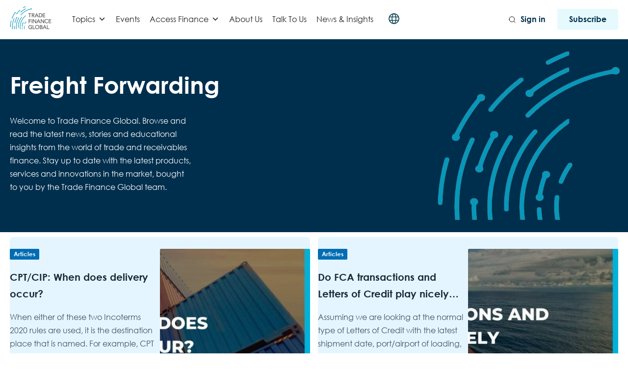

--- FILE ---
content_type: text/html; charset=utf-8
request_url: https://www.google.com/recaptcha/api2/aframe
body_size: 267
content:
<!DOCTYPE HTML><html><head><meta http-equiv="content-type" content="text/html; charset=UTF-8"></head><body><script nonce="rPRmGgqVAqtGyP3EIdjoxQ">/** Anti-fraud and anti-abuse applications only. See google.com/recaptcha */ try{var clients={'sodar':'https://pagead2.googlesyndication.com/pagead/sodar?'};window.addEventListener("message",function(a){try{if(a.source===window.parent){var b=JSON.parse(a.data);var c=clients[b['id']];if(c){var d=document.createElement('img');d.src=c+b['params']+'&rc='+(localStorage.getItem("rc::a")?sessionStorage.getItem("rc::b"):"");window.document.body.appendChild(d);sessionStorage.setItem("rc::e",parseInt(sessionStorage.getItem("rc::e")||0)+1);localStorage.setItem("rc::h",'1769210223540');}}}catch(b){}});window.parent.postMessage("_grecaptcha_ready", "*");}catch(b){}</script></body></html>